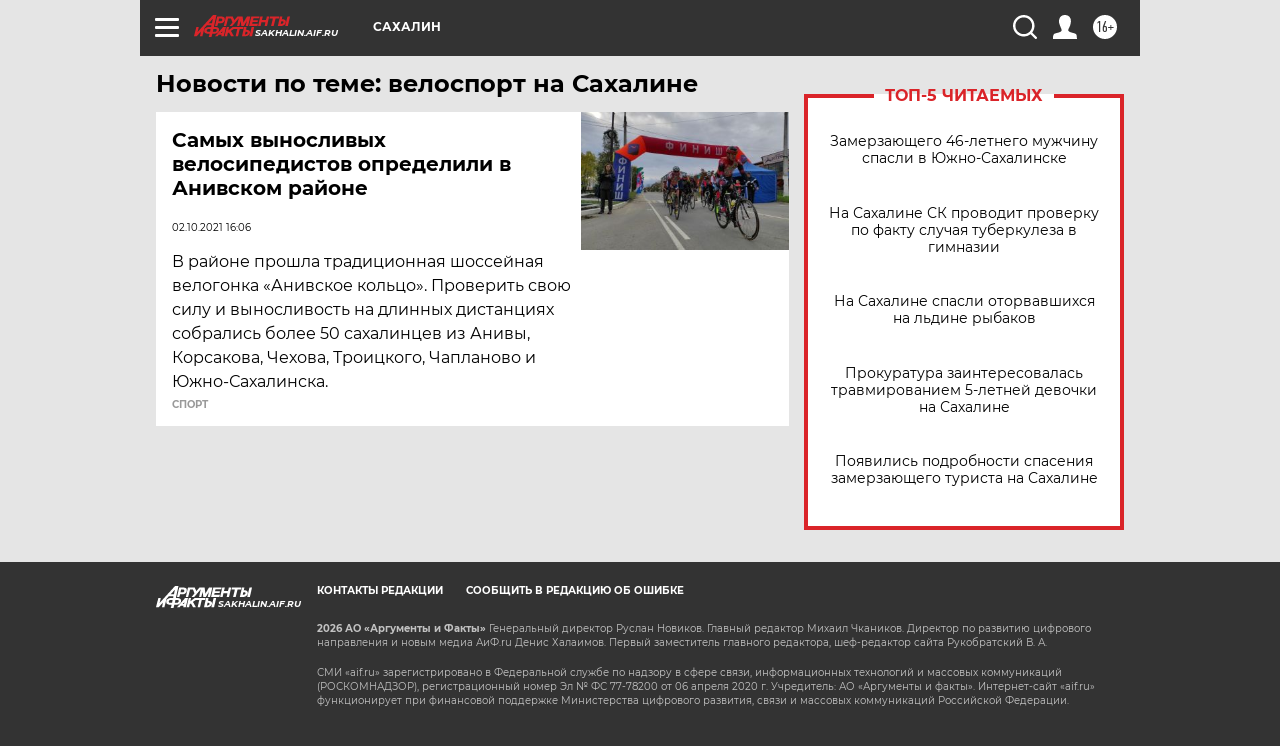

--- FILE ---
content_type: text/html
request_url: https://tns-counter.ru/nc01a**R%3Eundefined*aif_ru/ru/UTF-8/tmsec=aif_ru/153205991***
body_size: -73
content:
CC977B1F6973584DX1769166925:CC977B1F6973584DX1769166925